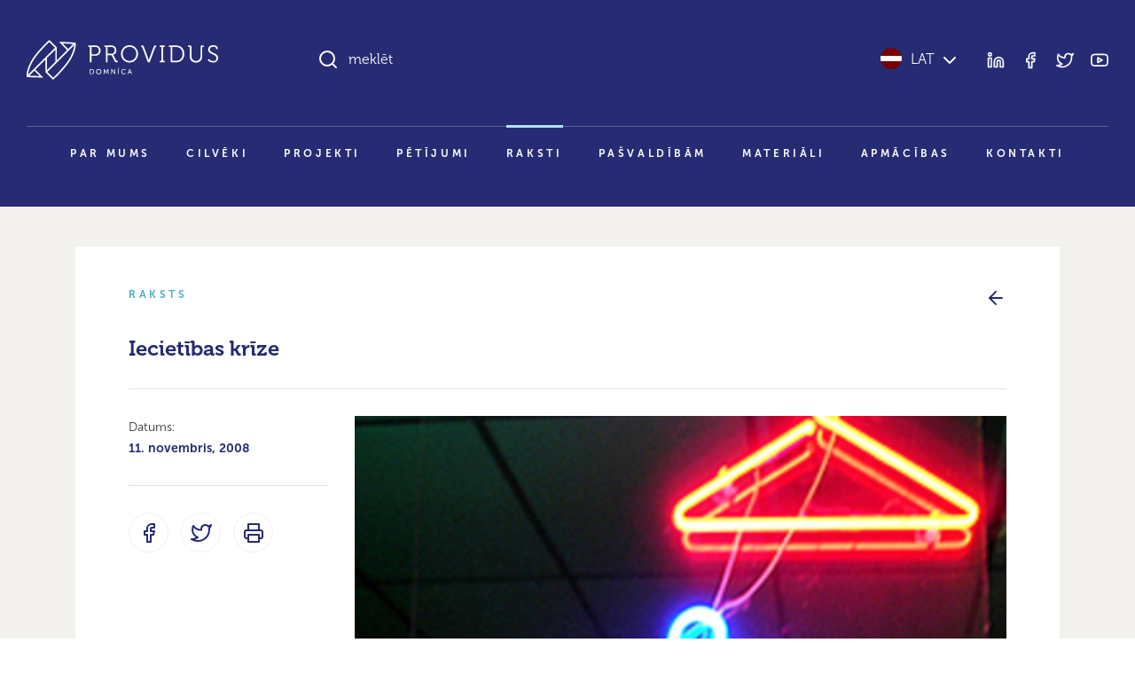

--- FILE ---
content_type: text/html; charset=UTF-8
request_url: https://providus.lv/raksti/iecietibas-krize/
body_size: 11543
content:
<!doctype html>
<html lang="lv">
<head>
<meta charset="UTF-8" />
<meta name="viewport" content="user-scalable=no, width=device-width, initial-scale=1, maximum-scale=1" />
<meta name="msapplication-tap-highlight" content="no" />

<link rel="icon" type="image/png" sizes="512x512" href="/favicon.png">

<meta name="google-site-verification" content="1iRzP0BLfNrna5nJFJ0SiZEvdgqYe7We-wgJZrzJX40" />
<meta name="csrf-param" content="authenticity_token" />
<meta name="csrf-token" content="JkMZ/ER0U80U9QjEzqMPqxRmrQUPtc+tU7EYPTmFrUtEXruafr3UHrY3WphsOsBde+yfnuA2QAqklaSfF+doFA==" />


<script>
var pp_gemius_identifier = new String('nGuV9IyYJTTmOQY2nvOCQmYm.l2BL2MKVEwlwqbrNgj.A7');
var pp_gemius_hitcollector = 'galv.hit.gemius.pl';
</script>

<meta property="og:locale" content="lv" />
<meta property="og:url" content="https://providus.lv/raksti/iecietibas-krize" />
<meta property="og:type" content="article" />
<meta property="og:title" content="" />
<meta property="og:description" content="Kamēr Saeimā skan klaji neiecietīgi izteikumi par konkrētām sabiedrības grupām, valstij būs grūti ticami pasniegt sevi iecietības skolotāja lomā." />
<meta property="og:image" content="https://providus.lv/wp-content/uploads/2021/07/karajas_255x203.jpg" />

<meta name="description" content="Kamēr Saeimā skan klaji neiecietīgi izteikumi par konkrētām sabiedrības grupām, valstij būs grūti ticami pasniegt sevi iecietības skolotāja lomā."/>
<title>Iecietības krīze &#8211; Providus</title>
<meta name='robots' content='max-image-preview:large' />
<style id='wp-img-auto-sizes-contain-inline-css' type='text/css'>
img:is([sizes=auto i],[sizes^="auto," i]){contain-intrinsic-size:3000px 1500px}
/*# sourceURL=wp-img-auto-sizes-contain-inline-css */
</style>
<link rel='stylesheet' id='providus-style-css' href='https://providus.lv/wp-content/themes/providus/style/dist/css/style.css?ver=1.49' type='text/css' media='all' />
<script type="text/javascript" src="https://providus.lv/wp-includes/js/jquery/jquery.min.js?ver=3.7.1" id="jquery-core-js"></script>
<script type="text/javascript" src="https://providus.lv/wp-includes/js/jquery/jquery-migrate.min.js?ver=3.4.1" id="jquery-migrate-js"></script>
<link rel="canonical" href="https://providus.lv/raksti/iecietibas-krize/" />
<link rel='shortlink' href='https://providus.lv/?p=7711' />
<meta name="generator" content="Site Kit by Google 1.121.0" />
<style id='global-styles-inline-css' type='text/css'>
:root{--wp--preset--aspect-ratio--square: 1;--wp--preset--aspect-ratio--4-3: 4/3;--wp--preset--aspect-ratio--3-4: 3/4;--wp--preset--aspect-ratio--3-2: 3/2;--wp--preset--aspect-ratio--2-3: 2/3;--wp--preset--aspect-ratio--16-9: 16/9;--wp--preset--aspect-ratio--9-16: 9/16;--wp--preset--color--black: #000000;--wp--preset--color--cyan-bluish-gray: #abb8c3;--wp--preset--color--white: #ffffff;--wp--preset--color--pale-pink: #f78da7;--wp--preset--color--vivid-red: #cf2e2e;--wp--preset--color--luminous-vivid-orange: #ff6900;--wp--preset--color--luminous-vivid-amber: #fcb900;--wp--preset--color--light-green-cyan: #7bdcb5;--wp--preset--color--vivid-green-cyan: #00d084;--wp--preset--color--pale-cyan-blue: #8ed1fc;--wp--preset--color--vivid-cyan-blue: #0693e3;--wp--preset--color--vivid-purple: #9b51e0;--wp--preset--gradient--vivid-cyan-blue-to-vivid-purple: linear-gradient(135deg,rgb(6,147,227) 0%,rgb(155,81,224) 100%);--wp--preset--gradient--light-green-cyan-to-vivid-green-cyan: linear-gradient(135deg,rgb(122,220,180) 0%,rgb(0,208,130) 100%);--wp--preset--gradient--luminous-vivid-amber-to-luminous-vivid-orange: linear-gradient(135deg,rgb(252,185,0) 0%,rgb(255,105,0) 100%);--wp--preset--gradient--luminous-vivid-orange-to-vivid-red: linear-gradient(135deg,rgb(255,105,0) 0%,rgb(207,46,46) 100%);--wp--preset--gradient--very-light-gray-to-cyan-bluish-gray: linear-gradient(135deg,rgb(238,238,238) 0%,rgb(169,184,195) 100%);--wp--preset--gradient--cool-to-warm-spectrum: linear-gradient(135deg,rgb(74,234,220) 0%,rgb(151,120,209) 20%,rgb(207,42,186) 40%,rgb(238,44,130) 60%,rgb(251,105,98) 80%,rgb(254,248,76) 100%);--wp--preset--gradient--blush-light-purple: linear-gradient(135deg,rgb(255,206,236) 0%,rgb(152,150,240) 100%);--wp--preset--gradient--blush-bordeaux: linear-gradient(135deg,rgb(254,205,165) 0%,rgb(254,45,45) 50%,rgb(107,0,62) 100%);--wp--preset--gradient--luminous-dusk: linear-gradient(135deg,rgb(255,203,112) 0%,rgb(199,81,192) 50%,rgb(65,88,208) 100%);--wp--preset--gradient--pale-ocean: linear-gradient(135deg,rgb(255,245,203) 0%,rgb(182,227,212) 50%,rgb(51,167,181) 100%);--wp--preset--gradient--electric-grass: linear-gradient(135deg,rgb(202,248,128) 0%,rgb(113,206,126) 100%);--wp--preset--gradient--midnight: linear-gradient(135deg,rgb(2,3,129) 0%,rgb(40,116,252) 100%);--wp--preset--font-size--small: 13px;--wp--preset--font-size--medium: 20px;--wp--preset--font-size--large: 36px;--wp--preset--font-size--x-large: 42px;--wp--preset--spacing--20: 0.44rem;--wp--preset--spacing--30: 0.67rem;--wp--preset--spacing--40: 1rem;--wp--preset--spacing--50: 1.5rem;--wp--preset--spacing--60: 2.25rem;--wp--preset--spacing--70: 3.38rem;--wp--preset--spacing--80: 5.06rem;--wp--preset--shadow--natural: 6px 6px 9px rgba(0, 0, 0, 0.2);--wp--preset--shadow--deep: 12px 12px 50px rgba(0, 0, 0, 0.4);--wp--preset--shadow--sharp: 6px 6px 0px rgba(0, 0, 0, 0.2);--wp--preset--shadow--outlined: 6px 6px 0px -3px rgb(255, 255, 255), 6px 6px rgb(0, 0, 0);--wp--preset--shadow--crisp: 6px 6px 0px rgb(0, 0, 0);}:where(body) { margin: 0; }.wp-site-blocks > .alignleft { float: left; margin-right: 2em; }.wp-site-blocks > .alignright { float: right; margin-left: 2em; }.wp-site-blocks > .aligncenter { justify-content: center; margin-left: auto; margin-right: auto; }:where(.is-layout-flex){gap: 0.5em;}:where(.is-layout-grid){gap: 0.5em;}.is-layout-flow > .alignleft{float: left;margin-inline-start: 0;margin-inline-end: 2em;}.is-layout-flow > .alignright{float: right;margin-inline-start: 2em;margin-inline-end: 0;}.is-layout-flow > .aligncenter{margin-left: auto !important;margin-right: auto !important;}.is-layout-constrained > .alignleft{float: left;margin-inline-start: 0;margin-inline-end: 2em;}.is-layout-constrained > .alignright{float: right;margin-inline-start: 2em;margin-inline-end: 0;}.is-layout-constrained > .aligncenter{margin-left: auto !important;margin-right: auto !important;}.is-layout-constrained > :where(:not(.alignleft):not(.alignright):not(.alignfull)){margin-left: auto !important;margin-right: auto !important;}body .is-layout-flex{display: flex;}.is-layout-flex{flex-wrap: wrap;align-items: center;}.is-layout-flex > :is(*, div){margin: 0;}body .is-layout-grid{display: grid;}.is-layout-grid > :is(*, div){margin: 0;}body{padding-top: 0px;padding-right: 0px;padding-bottom: 0px;padding-left: 0px;}a:where(:not(.wp-element-button)){text-decoration: underline;}:root :where(.wp-element-button, .wp-block-button__link){background-color: #32373c;border-width: 0;color: #fff;font-family: inherit;font-size: inherit;font-style: inherit;font-weight: inherit;letter-spacing: inherit;line-height: inherit;padding-top: calc(0.667em + 2px);padding-right: calc(1.333em + 2px);padding-bottom: calc(0.667em + 2px);padding-left: calc(1.333em + 2px);text-decoration: none;text-transform: inherit;}.has-black-color{color: var(--wp--preset--color--black) !important;}.has-cyan-bluish-gray-color{color: var(--wp--preset--color--cyan-bluish-gray) !important;}.has-white-color{color: var(--wp--preset--color--white) !important;}.has-pale-pink-color{color: var(--wp--preset--color--pale-pink) !important;}.has-vivid-red-color{color: var(--wp--preset--color--vivid-red) !important;}.has-luminous-vivid-orange-color{color: var(--wp--preset--color--luminous-vivid-orange) !important;}.has-luminous-vivid-amber-color{color: var(--wp--preset--color--luminous-vivid-amber) !important;}.has-light-green-cyan-color{color: var(--wp--preset--color--light-green-cyan) !important;}.has-vivid-green-cyan-color{color: var(--wp--preset--color--vivid-green-cyan) !important;}.has-pale-cyan-blue-color{color: var(--wp--preset--color--pale-cyan-blue) !important;}.has-vivid-cyan-blue-color{color: var(--wp--preset--color--vivid-cyan-blue) !important;}.has-vivid-purple-color{color: var(--wp--preset--color--vivid-purple) !important;}.has-black-background-color{background-color: var(--wp--preset--color--black) !important;}.has-cyan-bluish-gray-background-color{background-color: var(--wp--preset--color--cyan-bluish-gray) !important;}.has-white-background-color{background-color: var(--wp--preset--color--white) !important;}.has-pale-pink-background-color{background-color: var(--wp--preset--color--pale-pink) !important;}.has-vivid-red-background-color{background-color: var(--wp--preset--color--vivid-red) !important;}.has-luminous-vivid-orange-background-color{background-color: var(--wp--preset--color--luminous-vivid-orange) !important;}.has-luminous-vivid-amber-background-color{background-color: var(--wp--preset--color--luminous-vivid-amber) !important;}.has-light-green-cyan-background-color{background-color: var(--wp--preset--color--light-green-cyan) !important;}.has-vivid-green-cyan-background-color{background-color: var(--wp--preset--color--vivid-green-cyan) !important;}.has-pale-cyan-blue-background-color{background-color: var(--wp--preset--color--pale-cyan-blue) !important;}.has-vivid-cyan-blue-background-color{background-color: var(--wp--preset--color--vivid-cyan-blue) !important;}.has-vivid-purple-background-color{background-color: var(--wp--preset--color--vivid-purple) !important;}.has-black-border-color{border-color: var(--wp--preset--color--black) !important;}.has-cyan-bluish-gray-border-color{border-color: var(--wp--preset--color--cyan-bluish-gray) !important;}.has-white-border-color{border-color: var(--wp--preset--color--white) !important;}.has-pale-pink-border-color{border-color: var(--wp--preset--color--pale-pink) !important;}.has-vivid-red-border-color{border-color: var(--wp--preset--color--vivid-red) !important;}.has-luminous-vivid-orange-border-color{border-color: var(--wp--preset--color--luminous-vivid-orange) !important;}.has-luminous-vivid-amber-border-color{border-color: var(--wp--preset--color--luminous-vivid-amber) !important;}.has-light-green-cyan-border-color{border-color: var(--wp--preset--color--light-green-cyan) !important;}.has-vivid-green-cyan-border-color{border-color: var(--wp--preset--color--vivid-green-cyan) !important;}.has-pale-cyan-blue-border-color{border-color: var(--wp--preset--color--pale-cyan-blue) !important;}.has-vivid-cyan-blue-border-color{border-color: var(--wp--preset--color--vivid-cyan-blue) !important;}.has-vivid-purple-border-color{border-color: var(--wp--preset--color--vivid-purple) !important;}.has-vivid-cyan-blue-to-vivid-purple-gradient-background{background: var(--wp--preset--gradient--vivid-cyan-blue-to-vivid-purple) !important;}.has-light-green-cyan-to-vivid-green-cyan-gradient-background{background: var(--wp--preset--gradient--light-green-cyan-to-vivid-green-cyan) !important;}.has-luminous-vivid-amber-to-luminous-vivid-orange-gradient-background{background: var(--wp--preset--gradient--luminous-vivid-amber-to-luminous-vivid-orange) !important;}.has-luminous-vivid-orange-to-vivid-red-gradient-background{background: var(--wp--preset--gradient--luminous-vivid-orange-to-vivid-red) !important;}.has-very-light-gray-to-cyan-bluish-gray-gradient-background{background: var(--wp--preset--gradient--very-light-gray-to-cyan-bluish-gray) !important;}.has-cool-to-warm-spectrum-gradient-background{background: var(--wp--preset--gradient--cool-to-warm-spectrum) !important;}.has-blush-light-purple-gradient-background{background: var(--wp--preset--gradient--blush-light-purple) !important;}.has-blush-bordeaux-gradient-background{background: var(--wp--preset--gradient--blush-bordeaux) !important;}.has-luminous-dusk-gradient-background{background: var(--wp--preset--gradient--luminous-dusk) !important;}.has-pale-ocean-gradient-background{background: var(--wp--preset--gradient--pale-ocean) !important;}.has-electric-grass-gradient-background{background: var(--wp--preset--gradient--electric-grass) !important;}.has-midnight-gradient-background{background: var(--wp--preset--gradient--midnight) !important;}.has-small-font-size{font-size: var(--wp--preset--font-size--small) !important;}.has-medium-font-size{font-size: var(--wp--preset--font-size--medium) !important;}.has-large-font-size{font-size: var(--wp--preset--font-size--large) !important;}.has-x-large-font-size{font-size: var(--wp--preset--font-size--x-large) !important;}
/*# sourceURL=global-styles-inline-css */
</style>
</head>

<body class="wp-singular raksti-template-default single single-raksti postid-7711 wp-theme-providus">


<!--TOOLBAR-->
<header >

    <div class="container container-wide">

        <!--Toolbar-->
        <div class="header row">

            <!--logo-->
            <div class="col-12 col-lg-4 col-xl-3 py-30 py-lg-45">
                <div class="d-flex justify-content-between align-items-center d-lg-block">
					<a href="https://providus.lv/"><span class="header-logo"></span></a>
                    <a data-sm-burger="#smBurgerTools,#smBurgerMenu" class="d-lg-none burger" href=""><i class="closed" data-feather="bar-chart-2"></i><i class="open" data-feather="x"></i></a>
                </div>
            </div>

            <!--search & tools-->
            <div id="smBurgerTools" class="hide-when-narrow col-12 col-lg-8 col-xl-9 pb-30 py-lg-45">
                <div class="row">
                    <div class="col-8 col-lg-7 col-xl-8">
                        <div class="h-search-wrap" data-sm-search-boundries>
                            <div class="h-search">
                                <input class="h-search-input form-control" type="text" placeholder="meklēt" data-sm-search-input>
                                <i class="h-search-icon-enabled" data-feather="search"></i>
                                <i class="h-search-icon-disabled" data-feather="loader"></i>
                                <span class="h-search-input-state"></span>
                                <button class="h-search-submit btn" data-sm-search-submit>Meklēt</button>
                                <button class="h-search-close btn" data-sm-search-close><i data-feather="x"></i></button>
                            </div>
                            <div class="h-search-results">
                                <div class="h-search-articles-scroll" data-sm-search-results></div>
                            </div>
                        </div>
                    </div>
                    <div class="col-4 col-lg-5 col-xl-4">
                        <div class="d-flex h-100 justify-content-end align-items-center">
                            <div class="header-language">
                                <a href="javascript:;" data-sm-showhide="#smLanguageDropdown"><i class="flag flag-lv"></i>LAT<i data-feather="chevron-down" class="text-white ms-5"></i></a>                                <nav id="smLanguageDropdown">    
                                    <ul>
                                        <li><a href="https://providus.lv/en/"><i class="flag flag-en"></i>English</a></li><li><a href="https://providus.lv/ru/"><i class="flag flag-ru"></i>Русский</a></li><li><a href="https://providus.lv/fr/"><i class="flag flag-fr"></i>Française</a></li><li><a href="https://providus.lv/es/"><i class="flag flag-es"></i>Español</a></li><li><a href="https://providus.lv/de/"><i class="flag flag-de"></i>Deutsch</a></li>                                    </ul>
                                </nav>
                            </div>
                            <div class="header-tools d-none d-lg-block ms-30">
                                <div class="header-icons">
                                    <a href="https://www.linkedin.com/company/providus.lv/?viewAsMember=true" target="_blank"><i data-feather="linkedin"></i></a>
                                    <a href="https://www.facebook.com/pages/politikalv/58957764353" target="_blank"><i data-feather="facebook"></i></a>
                                    <a href="https://twitter.com/providus" target="_blank"><i data-feather="twitter"></i></a>
                                    <a href="http://www.youtube.com/user/politikalv" target="_blank"><i data-feather="youtube"></i></a>
                                </div>
                            </div>
                        </div>
                    </div>
                </div>

            </div>

            <!--menu-->
            <div id="smBurgerMenu" class="hide-when-narrow col-12">
								<nav class="header-menu pb-xl-30">
					<ul id="menu-main_lv" class="level-1"><li><a href="https://providus.lv/par-mums/">Par mums</a>
<ul class="level-2">
	<li><a href="https://providus.lv/padome-un-biedri/">Padome un biedri</a></li>
	<li><a href="https://providus.lv/partneri/">Partneri</a></li>
	<li><a href="https://providus.lv/iesaisties/">Iesaisties</a></li>
</ul>
</li>
<li><a href="https://providus.lv/cilveki/">Cilvēki</a></li>
<li><a href="https://providus.lv/projekti/">Projekti</a></li>
<li><a href="https://providus.lv/petijumi/">Pētījumi</a></li>
<li class="active-parent"><a href="https://providus.lv/raksti/">Raksti</a></li>
<li><a href="https://providus.lv/lidzdalibas-budzets/">Pašvaldībām</a></li>
<li><a href="https://providus.lv/materiali/">Materiāli</a></li>
<li><a href="https://providus.lv/apmacibas/">Apmācības</a></li>
<li><a href="https://providus.lv/kontakti/">Kontakti</a></li>
</ul>				</nav>
				            </div>

        </div>

    </div>

    
</header>

    <section class="bg-beige-25 py-30 py-md-45 py-xxl-60">
        <div class="container">
            
            <div class="project">
                <div class="row mb-20 mb-md-30">
                    <div class="col text-pro-dark-cyan text-extended-uppercase">Raksts</div>
                    <div class="col text-end text-primary"><a href="https://providus.lv/raksti/"><i data-feather="arrow-left"></i></a></div>
                </div>

                <h3>Iecietības krīze</h3>
                <hr class="my-15 my-30">

                <div class="row">
                    <div class="col-12 col-lg-3">
                                                <p><small>Datums: <br/><b>11. novembris, 2008</b></smalL></p>
                                                <hr class="my-15 my-30">
                        <div class="article-icons mb-30 mb-lg-0">
                                                                                    <a href="https://www.facebook.com/sharer/sharer.php?u=https://providus.lv/raksti/iecietibas-krize/" target="_blank" title="Dalīties Facebook"><i data-feather="facebook"></i></a>
                            <a href="https://twitter.com/intent/tweet?url=https://providus.lv/raksti/iecietibas-krize/" target="_blank" title="Dalīties Twitter"><i data-feather="twitter"></i></a>
                                                        <a href="javascript:window.print()"><i data-feather="printer"></i></a>                        </div>
                    </div>
                    <div class="col-12 col-lg-9">
                        <div class="article-content">
                            <p class="ratio ratio-16x9"><a data-fslightbox class="article-cover-img" href="https://providus.lv/wp-content/uploads/2021/07/karajas_255x203.jpg" style="background-image:url('https://providus.lv/wp-content/uploads/2021/07/karajas_255x203.jpg')"></a></p><p><small>Foto: <a href="http://flickr.com/people/earlg/" target="_blank">Earl</a></small></p><p><b>Kamēr Saeimā skan klaji neiecietīgi izteikumi par konkrētām sabiedrības grupām, valstij būs grūti ticami pasniegt sevi iecietības skolotāja lomā.</b></p><p>Krīzes un apdraudējuma sajūta nav labākais tolerances veicinātājs sabiedrībā. Samazinoties materiālo resursu pieejamībai, var prognozēt, ka cīņā par pieeju tiem cilvēki nekļūst draudzīgāki pret svešajiem, it īpaši pret tiem, par kuriem viņiem ir lieli aizspriedumi. Par šo principu atbilstību Latvijas realitātei var pārliecināties jebkurš, kas izlasīs ziņu portālu lietotāju komentārus par Parex bankas krīzi. Apokaliptiskie izteicieni tajos ik uz soļa savienojas ar globālām sazvērestību teorijām no ksenofobijas un antisemītisma „zelta krājumiem”.</p>
<p>Tomēr jebkura finanšu krīze ir pārāk īslaicīga parādība, lai nopietni ietekmētu ilgtermiņa tendences sabiedrības attieksmju evolūcijā. Ksenofobisko izteicienu uzliesmojums Latvijas ziņu portālos, visticamāk, ir zināms sabiedrības attieksmes rādītājs, bet tas liecina nevis par krīzes ietekmi, bet gan par sabiedrības attīstības pašreizējo stadiju, kuras iezīmes kļūst redzamākas grūtas pārbaudes laikā.</p>
<p><strong>Iecietības ekonomika</strong></p>
<p>Ekonomiskajai attīstībai ir tieša ietekme uz sabiedrības vērtībām, un, kaut gan vērtību maiņas procesu daļēji var ietekmēt, fundamentāli paātrināt to diez vai ir iespējams. Vairākās pasaules valstīs veiktie pētījumi ir pierādījuši, ka ekonomiskās attīstības rezultātā mainās sabiedrības prioritātes.[1] Paaudzes, kas izaugušas trūkumā, biežāk turpina uzsvērt tradicionālus materiālos un sociālos labumus: ekonomisko labklājību, kārtību, reliģiskās vērtības un stipru valsts autoritāti. Šiem cilvēkiem ir zemāka tolerance pret citādo, tajā skaitā pret imigrantiem un homoseksualitāti. Jaunākās paaudzes, kas izaugušas vidē, kur izdzīvošanas mērķi lielākoties jau ir sasniegti, vairāk sliecas izvēlēties „postmateriālās” vērtības — pašizpausmi, individuālo brīvību, sociālo vienlīdzību, dzīves kvalitāti, un viņu tolerances līmenis ir krietni augstāks. Rietumeiropā pēckara paaudze bija pirmā ar „postmateriālistu” pārsvaru, bet nav grūti iedomāties, kas līdzīgus procesus bremzēja valstīs, kur pēc kara turpināja valdīt autoritārie režīmi. Kopš 1990. gada „postmateriālisma” rādītāji Latvijā tāpat kā citās Austrumeiropas valstīs ir nedaudz auguši. Zīmīgi gan, ka bijušajās PSRS valstīs, izņemot Baltiju, šie rādītāji tajā pašā laikā pasliktinājušies.[2] Citiem vārdiem, patiesi tolerantu sabiedrību Latvijā mēs sagaidīsim tikai tad, ja ilgtermiņā turpināsies ekonomiskā attīstība un iedzīvotājiem nebūs nopietnu eksistenciālu draudu.</p>
<p>Šajā sakarā ir interesanti pavērot, kā uz demokrātiskas un iekļaujošas sabiedrības attīstības izaicinājumiem raugās jaunākais valsts politikas dokuments šajā jomā — Sabiedrības integrācijas politikas pamatnostādņu projekts. Tajā kā viens no vēlamajiem valsts politikas rezultātiem tiek nosaukta „lielāka savstarpējā atvērtība, iecietība un saprašanās dažādu etnisko un sociālo identitāšu cilvēku starpā.” Tas jauki, bet formulētais mērķis ir „uzkāries” vakuumā, jo sociālie procesi, kas ietekmē šādas „atvērtības, iecietības un saprašanās” esamību (vai neesamību) dokumentā iezīmēti visai miglaini. Pieņemsim, ka visi pamatnostādnēs pieminētie saprašanās esamībai kaitīgie ārējie faktori — „Putvedeva” Krievijas valsts propaganda televīzijā, vajadzība pēc citvalstu darbaspēka, reliģiskais fundamentālisms un terorisms pasaulē — uz vienu gadu kaut kur pazustu. Mana hipotēze būtu, ka arī tad Latvijas iedzīvotāju uzticēšanās svešajiem (ne saviem radiem un draugiem) un iecietība pret cilvēkiem, kas pieder pie grupām, pret kurām pastāv vēsturiskie aizspriedumi, kopumā paliktu līdzšinējā — diezgan zemā — līmenī. Jo faktori, kas to ietekmē, ir vairāk saistīti ar eksistenciālu drošību (man ir un vienmēr būs iztikas avots) un ar tradicionālo hierarhisko vērtību vājību.</p>
<p><strong>Kurpnieks bez kurpēm</strong></p>
<p>Sociālās tolerances līmeni vidējā termiņā ietekmēt ir grūti, tomēr paliek cits ceļš, kā īstenot tolerances principu iedzīvināšanu valsts politikā, un tas ir radikālās neiecietības un diskriminācijas novēršana visās jomās, par kurām ir atbildīga valsts. Vislietderīgāk valstij būtu sākt pašai ar sevi un censties samazināt neiecietības līmeni politikā un valsts pārvaldē. Taču, kamēr Saeimā skan klaji neiecietīgi izteikumi par konkrētām sabiedrības grupām, nevērtējot indivīdus pēc viņu darbiem,[3] valstij būs grūti ticami pasniegt sevi iecietības skolotāja lomā. Kamēr ierēdņi atļaujas aizvainojošus izteikumus par latviešu sievietēm, kas precas ar marokāņiem vai pakistāniešiem,[4] ierēdņiem nav ne tiesību, ne kapacitātes mācīt sabiedrībai toleranci.</p>
<p>Protams, arī politiķu un ierēdņu tolerances līmenis ietekmējas no tām pašām tendencēm, kas ir pārējā sabiedrībā. Citās postkomunisma valstīs, kur arī joprojām dominē izdzīvošanas vērtības, politiskās elites pārstāvji nereti atļaujas neiecietīgus izteikumus par mazākumgrupām. Tāpat kā Latvijā, arī citur politiķi „ar grūtībām šķiras no tām tēmām, kas padara iespējamu dramatisku vēršanos pie tautas, baro vajadzību pēc ārējiem ienaidniekiem un provocē krīzes un valsts apdraudējuma sajūtu”.[5] Tomēr atšķirībā no atvērtības un saprašanās sabiedrībā, ko valsts vara nevar un nedrīkst regulēt, deputātu publisko uzvedību var ietekmēt ar Saeimas deputātu ētikas kodeksa stingrāku pielietošanu, un tiesības to darīt ir Saeimas priekšsēdētājam un Mandātu un ētikas komisijai. Ar valsts pārvaldē strādājošiem it kā ir vienkāršāk — ierēdņiem nav tiesību šķirot iedzīvotājus pēc tautības vai laulātā ādas krāsas, un gadījumos, ja viņi atļaujas nicinošus izteikumus vai nevienlīdzīgu attieksmi, tad no viņiem iespējams prasīt atbildību atbilstoši pretdiskriminācijas politikas nosacījumiem. Tāpēc tieši pretdiskriminācijas politiku arī vajadzētu stiprināt, un nopietni izglītot valsts pārvaldē strādājošos par vienādas attieksmes principu ievērošanu viņu darbā. Tas, visticamāk, valstij izmaksātu lētāk, nekā jauna bezzobainu pasākumu virkne ar skaistu, bet neskaidru mērķi ‘veicināt lielāku savstarpējo atvērtību”.</p>
<p>Bet pagaidām atliek cerēt, ka pēc paris gadiem krīze beigsies un ksenofobiskie izteikumi medijos kļūs nedaudz retāki. Un integrācijas politikas veidotāji tad droši vien varēs ar pētījumiem rokā pierādīt, ka viņu veidotie pasākumi atvērtības veicināšanai ir devuši rezultātus.</p>
<p>__________________</p>
<p>[1] R. Inglehart, C. Welzel. (2005). Modernisation, Cultural Change, and Democracy: the Human Development Sequence. Cambridge: Cambridge University Press.</p>
<p>[2] Turpat. 135.-145. lpp.</p>
<p>[3] Marija Golubeva, Anda Rožukalne, Iveta Kažoka. (2008). Izaicinājums pilsoniskajai līdzdalībai. Analitiskais zīņojums par Saeimas un mediju monitoringu. PROVIDUS.  <a href="http://www.politika.lv/index.php?id=15022">http://www.politika.lv/index.php?id=15022</a></p>
<p>[4] Skat. Maijas Kāles rakstu marokānī iemīlēties nedrīkst.  <a href="http://www.politika.lv/index.php?id=16796.">http://www.politika.lv/index.php?id=16796.</a></p>
<p>[5] Peter Učeň. (2007). Populist appeal in Slovak politics before 2006 elections. M. Butora et al. (eds.), Democracy and Populism in Central Europe: The Visegrad Elections and their Aftermath. P. 178.</p>
<hr class="my-30"/><p><i data-feather="link-2" class="text-pro-blue me-10"></i><a href="http://politika.lv/index.php?f=1390" target="_blank">Sabiedrības integrācijas politikas pamatnostādnes 2009-2013. Projekts</a></p>                        </div>
                        <div class="mt-60"><hr><p class="small">Saturs, kurš šajā mājaslapā publicēts 2014.gadā un agrāk, bija daļa no sabiedriskās politikas portāla <i>politika.lv</i>. Šajā portālā tika publicēti dažādi pētijumi, analīzes, viedokļraksti un blogi, kuru saturs ne vienmēr sakrīt ar <i>politika.lv</i> redakcionālās komandas vai Providus pozīciju.</p></div>                        <div class="article-cc mt-20 mt-md-45"><a href="http://creativecommons.org/licenses/by-nc-nd/3.0/" target="_blank">Creative commons licence</a> ļauj rakstu pārpublicēt bez maksas, atsaucoties uz autoru un portālu providus.lv, taču publikāciju nedrīkst labot vai papildināt. Aicinām atbalstīt providus.lv ar <a href="/lv/iesaisties/">ziedojumu!</a></div>
                    </div>
                </div>

            </div>

        </div>
    </section>


    

<footer class="bg-beige text-white py-30 py-md-45 py-xxl-60">
    <div class="container">
        
        <div class="row">
            <div class="mb-30 col-12 col-md-12 col-lg-3 order-md-1 order-lg-1">Sabiedriskās politikas centrs PROVIDUS</div>
            <div class="mb-30 col-12 col-md-6 col-lg-3 order-md-2 order-lg-2"><a class="footer-link" href="https://www.google.com/maps/place/Sabiedrisk%C4%81s+politikas+centrs+PROVIDUS/@56.9592494,24.1061576,17z/data=!3m1!4b1!4m5!3m4!1s0x46eecfc5af943003:0x64c30f8cf6d0af53!8m2!3d56.9592925!4d24.1083846" target="_blank">Alberta iela 13, 6. stāvs<br/>(ieeja no Strēlnieku ielas)<br/>Rīga, LV-1010</a></div>
            <div class="mb-30 col-12 col-md-6 col-lg-3 order-md-3 order-lg-3"><a class="d-inline-block footer-link mb-10" href="tel:+37129267350"><i class="me-10" data-feather="phone"></i>+371 29 26 7350</a><br/><a class="d-inline-block footer-link" href="mailto:info@providus"><i class="me-10" data-feather="send"></i>info@providus</a></div>
            <div class="mb-30 col-12 col-md-12 col-lg-3 order-md-3 order-lg-4">
                <div class="footer-icons text-lg-end">
                    <a class="footer-link" href="https://www.linkedin.com/company/providus.lv/?viewAsMember=true" target="_blank"><i data-feather="linkedin"></i></a>
                    <a class="footer-link" href="https://www.facebook.com/pages/politikalv/58957764353" target="_blank"><i data-feather="facebook"></i></a>
                    <a class="footer-link" href="https://twitter.com/providus" target="_blank"><i data-feather="twitter"></i></a>
                    <a class="footer-link" href="http://www.youtube.com/user/politikalv" target="_blank"><i data-feather="youtube"></i></a>
                </div>
            </div>
        </div>
        <hr class="my-30 my-lg-45" />
        <div class="row">
            <div class="col-12 col-md-6 mb-30 mb-md-0"><a href="https://providus.lv/"><span class="header-logo"></span></a></div>
            <div class="col-12 col-md-6 text-md-end"><span class="text-xs">© DOMNĪCA PROVIDUS</span></div>
        </div>

    </div>
</footer>


<div class="cookie-dialog" data-mus-cookie="dialog">
    <div class="cookie-dialog--content shadow-lg">
        <div class="cookie-dialog--text">Šī tīmekļa vietne izmanto analītiskās sīkdatnes (cookies), lai uzlabotu apkalpošanas kvalitāti un uzkrāt apmeklējumu statistiku. Turpinot izmantot šo vietni, jūs piekrītat to lietošanai. <span class="text-nowrap">Lūdzam iepazīties ar mūsu <a href="" target="_blank">privātuma politiku</a>.</span></div>
        <div class="cookie-dialog--buttons"><a href="javascript:;" class="btn btn-lg btn-outline-primary" data-mus-cookie="submit">Piekrītu</a></div>
    </div>
</div>  


<script type="speculationrules">
{"prefetch":[{"source":"document","where":{"and":[{"href_matches":"/*"},{"not":{"href_matches":["/wp-*.php","/wp-admin/*","/wp-content/uploads/*","/wp-content/*","/wp-content/plugins/*","/wp-content/themes/providus/*","/*\\?(.+)"]}},{"not":{"selector_matches":"a[rel~=\"nofollow\"]"}},{"not":{"selector_matches":".no-prefetch, .no-prefetch a"}}]},"eagerness":"conservative"}]}
</script>
<script type="text/javascript" id="providus-script-js-extra">
/* <![CDATA[ */
var ajax_object = {"ajaxurl":"https://providus.lv/wp-admin/admin-ajax.php","security":"3a3d17441a"};
//# sourceURL=providus-script-js-extra
/* ]]> */
</script>
<script type="text/javascript" src="https://providus.lv/wp-content/themes/providus/style/dist/js/script.js?ver=1.49" id="providus-script-js"></script>
<script type="text/javascript" src="https://providus.lv/wp-content/plugins/social-polls-by-opinionstage/public/js/shortcodes.js?ver=19.8.19" id="opinionstage-shortcodes-js"></script>
    <script type="text/javascript">
        jQuery(document).ready(function ($) {

            for (let i = 0; i < document.forms.length; ++i) {
                let form = document.forms[i];
				if ($(form).attr("method") != "get") { $(form).append('<input type="hidden" name="LvCrxJNVZGYUPsFb" value="uXJWr526o" />'); }
if ($(form).attr("method") != "get") { $(form).append('<input type="hidden" name="mqBLfMo" value="jBh]CqfoiSWHl[9" />'); }
if ($(form).attr("method") != "get") { $(form).append('<input type="hidden" name="tE_hNSCmdeagAIM" value="LfVMKna9l.8R5x" />'); }
            }

            $(document).on('submit', 'form', function () {
				if ($(this).attr("method") != "get") { $(this).append('<input type="hidden" name="LvCrxJNVZGYUPsFb" value="uXJWr526o" />'); }
if ($(this).attr("method") != "get") { $(this).append('<input type="hidden" name="mqBLfMo" value="jBh]CqfoiSWHl[9" />'); }
if ($(this).attr("method") != "get") { $(this).append('<input type="hidden" name="tE_hNSCmdeagAIM" value="LfVMKna9l.8R5x" />'); }
                return true;
            });

            jQuery.ajaxSetup({
                beforeSend: function (e, data) {

                    if (data.type !== 'POST') return;

                    if (typeof data.data === 'object' && data.data !== null) {
						data.data.append("LvCrxJNVZGYUPsFb", "uXJWr526o");
data.data.append("mqBLfMo", "jBh]CqfoiSWHl[9");
data.data.append("tE_hNSCmdeagAIM", "LfVMKna9l.8R5x");
                    }
                    else {
                        data.data = data.data + '&LvCrxJNVZGYUPsFb=uXJWr526o&mqBLfMo=jBh]CqfoiSWHl[9&tE_hNSCmdeagAIM=LfVMKna9l.8R5x';
                    }
                }
            });

        });
    </script>
	</body>
</html>